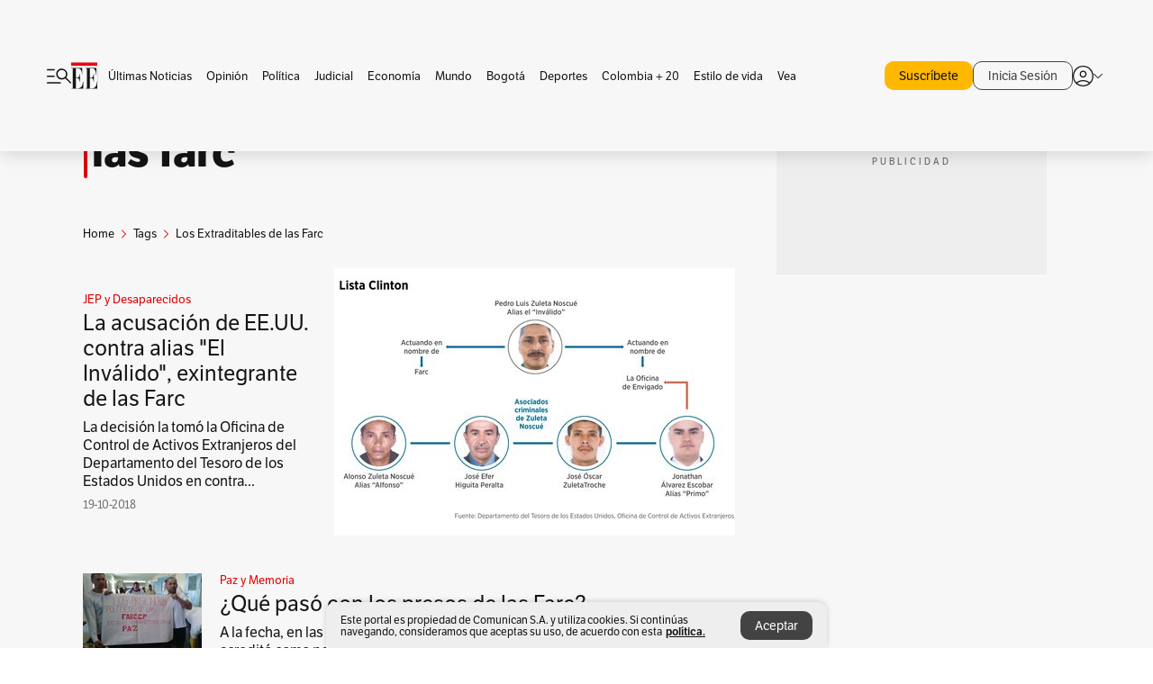

--- FILE ---
content_type: text/html; charset=utf-8
request_url: https://www.google.com/recaptcha/api2/aframe
body_size: 183
content:
<!DOCTYPE HTML><html><head><meta http-equiv="content-type" content="text/html; charset=UTF-8"></head><body><script nonce="5_qAcvxlD-DJ9aOb9_vfRw">/** Anti-fraud and anti-abuse applications only. See google.com/recaptcha */ try{var clients={'sodar':'https://pagead2.googlesyndication.com/pagead/sodar?'};window.addEventListener("message",function(a){try{if(a.source===window.parent){var b=JSON.parse(a.data);var c=clients[b['id']];if(c){var d=document.createElement('img');d.src=c+b['params']+'&rc='+(localStorage.getItem("rc::a")?sessionStorage.getItem("rc::b"):"");window.document.body.appendChild(d);sessionStorage.setItem("rc::e",parseInt(sessionStorage.getItem("rc::e")||0)+1);localStorage.setItem("rc::h",'1769245033314');}}}catch(b){}});window.parent.postMessage("_grecaptcha_ready", "*");}catch(b){}</script></body></html>

--- FILE ---
content_type: application/javascript; charset=utf-8
request_url: https://fundingchoicesmessages.google.com/f/AGSKWxUhaRlhnylpgXZQtaInHWGeHLYCct61UYqmtlKHING6n263nAZMATuADg8aQK9wo8bDPUIP5Y4_9LkdOaLi3uegvgK33ZvEMxH-n42YLe3UNjtCo2Njz2KTFWyZohB6fMH-_-HCjxGfSn5KChXK_Ee9OvAZtuCkoQBmxfRcb2WfvInMRwctsmr-ZbtW/_/adtaggingsubsec./sponsor/click./adiframeanchor./spc.php.adserver01.
body_size: -1289
content:
window['439f2c28-2ac7-4a2c-9cb4-2ab61839848b'] = true;

--- FILE ---
content_type: text/javascript;charset=utf-8
request_url: https://p1cluster.cxense.com/p1.js
body_size: 100
content:
cX.library.onP1('db81d4tizee42lx2dmwze919p');


--- FILE ---
content_type: text/javascript;charset=utf-8
request_url: https://id.cxense.com/public/user/id?json=%7B%22identities%22%3A%5B%7B%22type%22%3A%22ckp%22%2C%22id%22%3A%22mks2t26cfauvuzxw%22%7D%2C%7B%22type%22%3A%22lst%22%2C%22id%22%3A%22db81d4tizee42lx2dmwze919p%22%7D%2C%7B%22type%22%3A%22cst%22%2C%22id%22%3A%22db81d4tizee42lx2dmwze919p%22%7D%5D%7D&callback=cXJsonpCB2
body_size: 204
content:
/**/
cXJsonpCB2({"httpStatus":200,"response":{"userId":"cx:w2iglxscepv62t7i0n1bvt3j:35zsqy094tem4","newUser":false}})